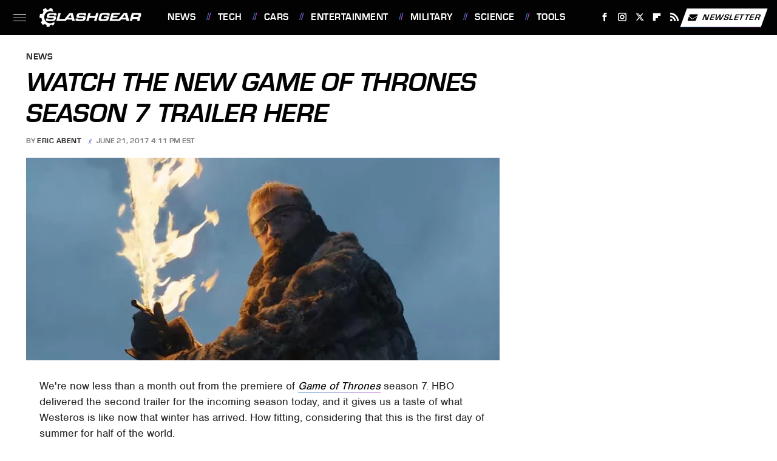

--- FILE ---
content_type: text/plain; charset=utf-8
request_url: https://ads.adthrive.com/http-api/cv2
body_size: 3381
content:
{"om":["0a5rfjl2","0iyi1awv","1","1028_8739779","10310289136970_514411517","10310289136970_559920874","10ua7afe","11142692","1185:1610326628","11896988","12010088","12168663","12171164","12181250","12181287","124843_10","124853_8","1453468","1610326728","17_24767538","17_24794130","17_24794142","1891/84814","1dynz4oo","1h7yhpl7","1ktgrre1","206_546804","2249:512188092","2249:650662457","2249:691910064","2249:691914577","2307:0gpaphas","2307:3v2n6fcp","2307:6egun54t","2307:76mreekc","2307:7xb3th35","2307:8orkh93v","2307:9ckgjh5j","2307:9i2ttdsc","2307:9krcxphu","2307:a566o9hb","2307:a8beztgq","2307:a90208mb","2307:d8lb4cac","2307:dt8ncuzh","2307:e49ssopz","2307:exgmab74","2307:f3tdw9f3","2307:fhvuatu6","2307:fqsh3oko","2307:fruor2jx","2307:g749lgab","2307:gjej01ec","2307:hfqgqvcv","2307:ixnblmho","2307:lxoi65lp","2307:na2pno8k","2307:pi9dvb89","2307:revf1erj","2307:s400875z","2307:tdv4kmro","2307:u30fsj32","2307:u4atmpu4","2307:wdpqcqr6","2307:xc88kxs9","2307:y96tvrmt","2307:yaqlcxp2","2307:z2zvrgyz","2307:zjn6yvkc","23t9uf9c","2409_25495_176_CR52153848","2409_25495_176_CR52153849","2409_25495_176_CR52178316","2409_25495_176_CR52186411","24694815","25_utberk8n","2676:86739702","2676:86739704","2715_9888_505171","2760:176_CR52092921","286bn7o6","29414696","2974:8168475","2jjp1phz","308_125203_20","31810016","3335_25247_700109379","3335_25247_700109389","33605623","33627470","33637455","3646_185414_T26335189","3658_136236_hn3eanl8","3658_136236_x7xpgcfc","3658_15078_87gc0tji","3658_15078_h7fq12y2","3658_15078_revf1erj","3658_15106_u4atmpu4","3658_18008_h4ri05oz","3658_203382_f3tdw9f3","3658_93957_T26479487","381513943572","38495746","39303318","393060517","3LMBEkP-wis","3v2n6fcp","409_216322","409_216326","409_216366","409_216406","409_216416","409_216506","409_225978","409_225980","409_225988","409_226376","409_226377","409_227223","409_228358","41748106","44_NMZPL7IY55CQBCZI63VDPQ","458901553568","485027845327","48700649","48739106","487951","48u8qn4k","49959730","4fk9nxse","513119272","5316_1685752_9122b399-49be-47cf-ac97-7588e75c9369","5316_1685752_a0780d94-47f1-41d9-812b-138553be12ec","53v6aquw","546804","54779847","54779856","54779873","5510:fruor2jx","5510:on4c2e72","5510:u4atmpu4","55167461","553781814","55763524","557_409_220356","557_409_220363","557_409_220364","557_409_223589","557_409_228063","557_409_228065","557_409_228105","558_93_u4atmpu4","56254251","5826591541","5989_91771_705983946","60168597","60638194","61161756","61213159","618576351","618876699","618980679","619089559","61916211","61916225","61916229","61932920","61932925","61932933","62187798","6226508011","6226527055","6226543495","6226543513","627290883","627301267","627309159","627506494","628015148","628086965","628153053","628153173","628222860","628223277","628360579","628444259","628444433","628444439","628456382","628622163","628622172","628622178","628622241","628622247","628683371","628687043","628687460","628687463","628803013","628841673","629007394","629009180","629168010","629171202","62959437","630928655","63117005","63132637","63barbg1","651637459","6547_67916_1K7ScGnfiokSALFjRMcG","6547_67916_5oyLQ6XjsSHvHZNHJUn0","6547_67916_8I0IU2LITUqFZ5QCjpxJ","6547_67916_ZslK8zz00OiRLQi81gEi","659216891404","680_99480_700109393","680_99480_700109399","690_99485_1610326728","697893306","700109383","700109389","700109399","704889081","705115233","705115442","705115523","708520431","708727053","70_85402287","70_86083186","70_86083199","70_86698143","7255_121665_dsp-404751","7354_229128_85540796","7969_149355_42839771","7969_149355_45327631","7cmeqmw8","7ituowqj","7qkajqck","7sf7w6kh","7xb3th35","8152879","8153717","8160967","8168539","8193078","85540796","86459697","86744972","86745017","86745028","8831024240_564552433","8831024240_564559436","8orkh93v","9057/1ed2e1a3f7522e9d5b4d247b57ab0c7c","9057/211d1f0fa71d1a58cabee51f2180e38f","9057/b232bee09e318349723e6bde72381ba0","9425107","9i2ttdsc","9zqtrtrf","a24l6iop","a7wye4jw","a8beztgq","aevb5kib","af9kspoi","b5idbd4d","b90cwbcd","bc5edztw","bodqfosc","bpecuyjx","ce17a6ey","cr-29p8ow2ru9vd","cr-2azmi2ttuatj","cr-2azmi2ttubxe","cr-5cq521wzuatj","cr-98q1xf4pubqk","cr-9swoeet4ubxe","cr-a9i2qs81u9vd","cr-a9i2qs81uatj","cr-a9s2xf8vubwj","cr-aaw20e3rubwj","cr-aawz3i6yubwj","cr-dbs04e7qx7tmu","cr-wtt5yr6ru9vd","cymho2zs","d4q5wkxk","dsugp5th","dt8ncuzh","dxfpbb3p","eal0nev6","ekocpzhh","extremereach_creative_76559239","f1qsngg8","f3h9fqou","f5jxtba9","f79wd14t","f8e4ig0n","fhvuatu6","fleb9ndb","fqsh3oko","fruor2jx","fshufal2","g1cx0n31","g29thswx","g729849lgab","g749lgab","ga9te2s9","gjej01ec","h4ri05oz","h9hxhm9h","hffavbt7","hfqgqvcv","hn3eanl8","hu52wf5i","hya8dpaz","i2aglcoy","i35hdrxv","i90isgt0","icajkkn0","ixnblmho","j39smngx","j7i7slyr","jgm2rnx9","jlqm3ol6","jsu57unw","jsy1a3jk","k0csqwfi","kffk9cs8","lc1wx7d6","ll77hviy","lqdvaorh","ltkghqf5","lwf2x20w","lxoi65lp","lym1wdwi","mmr74uc4","motmvbx4","n3egwnq7","n8w0plts","na2pno8k","nativetouch-32507","nr2985arrhc","nr5arrhc","on4c2e72","ooo6jtia","pefxr7k2","pi9dvb89","pkydekxi","pl298th4l1a","plth4l1a","pm9dmfkk","q9plh3qd","qqvgscdx","quk7w53j","r0u09phz","r4slj7p5","r6vl3f1t","rk5pkdan","rnvjtx7r","ss79p4da","ssnofwh5","t79r9pdb","t7d69r6a","tttdlhfy","u2x4z0j8","u30fsj32","u4atmpu4","u8px4ucu","ujl9wsn7","uslxv9bg","utberk8n","uuw0t8q6","v705kko8","v8v6h2i5","vbbpi5om","vdpy7l2e","vnc30v3n","vue7tqru","w29yu4s2","wdpfp43w","wih2rdv3","wvuhrb6o","wxfnrapl","xcz964hp","xg2ypd0p","xgzzblzl","xncaqh7c","y141rtv6","y96tvrmt","ya949d2z","ygwxiaon","zaiy3lqy","ziox91q0","zw6jpag6","zwk242hn","7979132","7979135"],"pmp":[],"adomains":["123notices.com","1md.org","about.bugmd.com","acelauncher.com","adameve.com","akusoli.com","allyspin.com","askanexpertonline.com","atomapplications.com","bassbet.com","betsson.gr","biz-zone.co","bizreach.jp","braverx.com","bubbleroom.se","bugmd.com","buydrcleanspray.com","byrna.com","capitaloneshopping.com","clarifion.com","combatironapparel.com","controlcase.com","convertwithwave.com","cotosen.com","countingmypennies.com","cratedb.com","croisieurope.be","cs.money","dallasnews.com","definition.org","derila-ergo.com","dhgate.com","dhs.gov","displate.com","easyprint.app","easyrecipefinder.co","fabpop.net","familynow.club","fla-keys.com","folkaly.com","g123.jp","gameswaka.com","getbugmd.com","getconsumerchoice.com","getcubbie.com","gowavebrowser.co","gowdr.com","gransino.com","grosvenorcasinos.com","guard.io","hero-wars.com","holts.com","instantbuzz.net","itsmanual.com","jackpotcitycasino.com","justanswer.com","justanswer.es","la-date.com","lightinthebox.com","liverrenew.com","local.com","lovehoney.com","lulutox.com","lymphsystemsupport.com","manualsdirectory.org","meccabingo.com","medimops.de","mensdrivingforce.com","millioner.com","miniretornaveis.com","mobiplus.me","myiq.com","national-lottery.co.uk","naturalhealthreports.net","nbliver360.com","nikke-global.com","nordicspirit.co.uk","nuubu.com","onlinemanualspdf.co","original-play.com","outliermodel.com","paperela.com","paradisestays.site","parasiterelief.com","peta.org","photoshelter.com","plannedparenthood.org","playvod-za.com","printeasilyapp.com","printwithwave.com","profitor.com","quicklearnx.com","quickrecipehub.com","rakuten-sec.co.jp","rangeusa.com","refinancegold.com","robocat.com","royalcaribbean.com","saba.com.mx","shift.com","simple.life","spinbara.com","systeme.io","taboola.com","tackenberg.de","temu.com","tenfactorialrocks.com","theoceanac.com","topaipick.com","totaladblock.com","usconcealedcarry.com","vagisil.com","vegashero.com","vegogarden.com","veryfast.io","viewmanuals.com","viewrecipe.net","votervoice.net","vuse.com","wavebrowser.co","wavebrowserpro.com","weareplannedparenthood.org","xiaflex.com","yourchamilia.com"]}